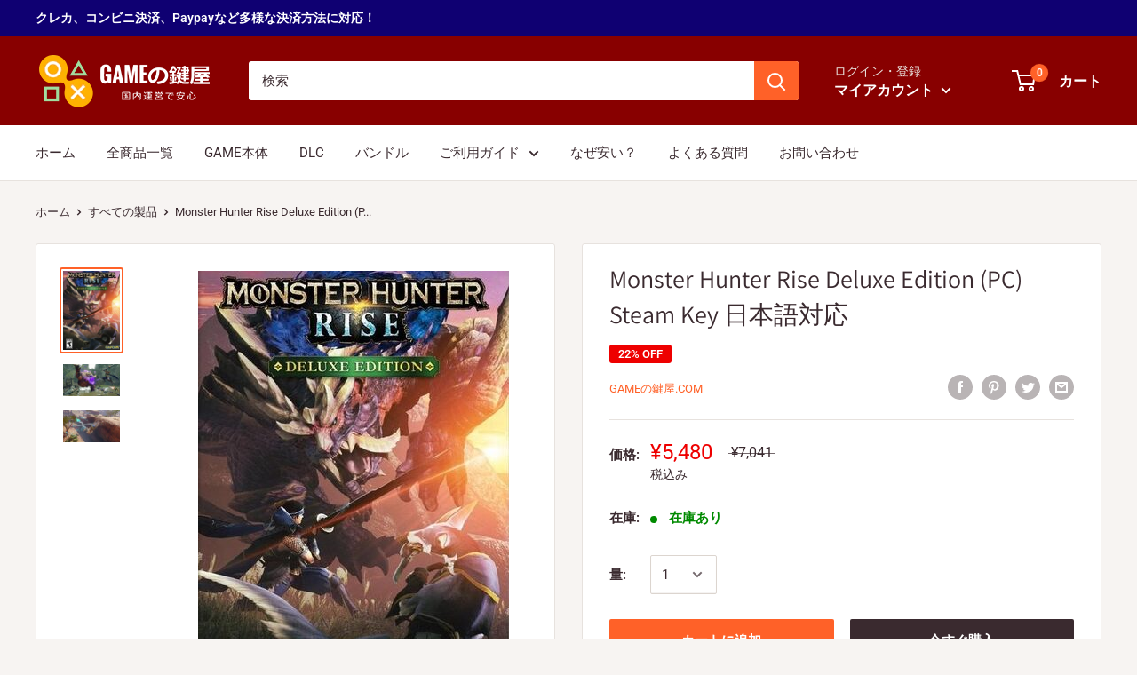

--- FILE ---
content_type: application/javascript; charset=UTF-8
request_url: https://d1pzjdztdxpvck.cloudfront.net/resource/resource.js?shop=get-key.myshopify.com&cache_key=158677132757
body_size: 68
content:
console.log('Social Login uninstalled at 2020-04-13T14:51:22+00:00')

--- FILE ---
content_type: text/javascript
request_url: https://xn--u9j7g8ele432v5f1d.com/cdn/shop/t/10/assets/custom.js?v=90373254691674712701586767791
body_size: -520
content:
//# sourceMappingURL=/cdn/shop/t/10/assets/custom.js.map?v=90373254691674712701586767791
